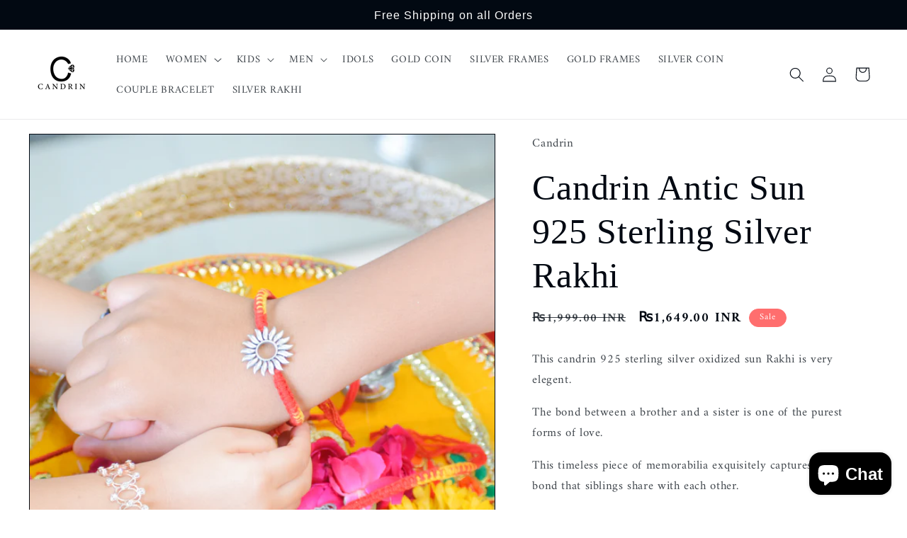

--- FILE ---
content_type: text/javascript
request_url: https://candrin.in/cdn/shop/t/32/assets/nx8_hm_data.js?v=71559502668505961401684586772
body_size: -601
content:
var NX8_HM_DATA = null;
var NX8_HM_SELECTOR = {"desktop":".header__inline-menu .list-menu.list-menu--inline","mobile":".menu-drawer__navigation .list-menu.menu-drawer__menu","mobile_max_width":null};
window.nx8HmData = NX8_HM_DATA;
window.nx8HmSelector= NX8_HM_SELECTOR;

--- FILE ---
content_type: text/javascript
request_url: https://cdn.shopify.com/s/javascripts/currencies.js?_=1768449521892
body_size: 623
content:
var Currency={rates:{USD:1,EUR:1.16425,GBP:1.34262,CAD:.720095,ARS:685501e-9,AUD:.668332,BRL:.18609,CLP:.00112856,CNY:.143311,CYP:.397899,CZK:.0480455,DKK:.155806,EEK:.0706676,HKD:.128187,HUF:.0030141,ISK:.00794167,INR:.0110757,JMD:.00631563,JPY:.00628154,LVL:1.57329,LTL:.320236,MTL:.293496,MXN:.0560947,NZD:.57386,NOK:.0991269,PLN:.276357,SGD:.77582,SKK:21.5517,SIT:175.439,ZAR:.0609804,KRW:677299e-9,SEK:.108404,CHF:1.24821,TWD:.0316108,UYU:.0258169,MYR:.246372,BSD:1,CRC:.00201241,RON:.228677,PHP:.0168424,AED:.272294,VEB:300683e-16,IDR:593285e-10,TRY:.0231704,THB:.0317067,TTD:.147281,ILS:.317636,SYP:.00904361,XCD:.369389,COP:272478e-9,RUB:.0127363,HRK:.154522,KZT:.00196295,TZS:39952e-8,XPT:2351.82,SAR:.266667,NIO:.0271877,LAK:462699e-10,OMR:2.59848,AMD:.00262859,CDF:468863e-9,KPW:.00111111,SPL:6,KES:.00775237,ZWD:.00276319,KHR:248174e-9,MVR:.0646841,GTQ:.130411,BZD:.496629,BYR:343057e-10,LYD:.184185,DZD:.00768324,BIF:3378e-7,GIP:1.34262,BOB:.144508,XOF:.00177489,STD:471229e-10,NGN:70274e-8,PGK:.234383,ERN:.0666667,MWK:576916e-9,CUP:.0416689,GMD:.0135687,CVE:.0105582,BTN:.0110757,XAF:.00177489,UGX:279754e-9,MAD:.10858,MNT:280684e-9,LSL:.0609804,XAG:87.8431,TOP:.417291,SHP:1.34262,RSD:.00992093,HTG:.00763461,MGA:21636e-8,MZN:.0156521,FKP:1.34262,BWP:.0736714,HNL:.0378844,PYG:151062e-9,JEP:1.34262,EGP:.021228,LBP:111486e-10,ANG:.554751,WST:.362036,TVD:.668332,GYD:.00477901,GGP:1.34262,NPR:.00691908,KMF:.00236652,IRR:955962e-12,XPD:1852.51,SRD:.0262226,TMM:571673e-10,SZL:.0609804,MOP:.124453,BMD:1,XPF:.00975641,ETB:.00642481,JOD:1.41044,MDL:.0590874,MRO:.00251454,YER:.00419482,BAM:.595271,AWG:.558659,PEN:.297665,VEF:300464e-13,SLL:435256e-10,KYD:1.20273,AOA:.00108932,TND:.344881,TJS:.10734,SCR:.0697373,LKR:.00323387,DJF:.00561428,GNF:114304e-9,VUV:.00828759,SDG:.00166654,IMP:1.34262,GEL:.371261,FJD:.438362,DOP:.01572,XDR:1.3656,MUR:.0214173,MMK:476173e-9,LRD:.005549,BBD:.5,ZMK:512821e-10,XAU:4597.46,VND:380379e-10,UAH:.0231788,TMT:.285836,IQD:763827e-9,BGN:.595271,KGS:.0114358,RWF:686053e-9,BHD:2.65957,UZS:827735e-10,PKR:.00357167,MKD:.0189222,AFN:.0151517,NAD:.0609804,BDT:.00818172,AZN:.588235,SOS:.00175651,QAR:.274725,PAB:1,CUC:1,SVC:.114286,SBD:.123321,ALL:.0120585,BND:.77582,KWD:3.25068,GHS:.0930027,ZMW:.0512821,XBT:93771.9,NTD:.0337206,BYN:.343057,CNH:.143398,MRU:.0251454,STN:.0471229,VES:.00300464,MXV:.485086,VED:.00300464,SLE:.0435256,XCG:.554751,SSP:218606e-9},convert:function(amount,from,to){return amount*this.rates[from]/this.rates[to]}};
//# sourceMappingURL=/s/javascripts/currencies.js.map?_=1768449521892
